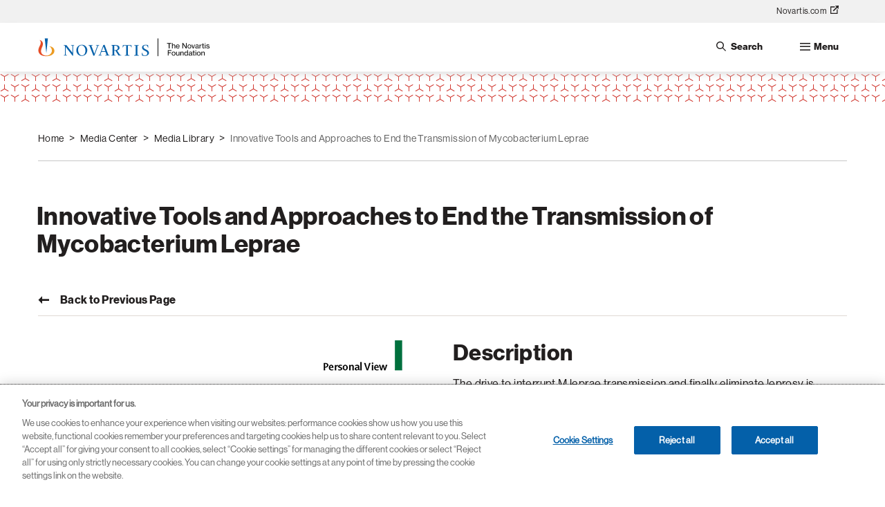

--- FILE ---
content_type: text/html; charset=UTF-8
request_url: https://www.novartisfoundation.org/news/media-library/innovative-tools-and-approaches-end-transmission-mycobacterium-leprae
body_size: 13477
content:
 <!DOCTYPE html>
<html lang="en" dir="ltr" prefix="content: http://purl.org/rss/1.0/modules/content/  dc: http://purl.org/dc/terms/  foaf: http://xmlns.com/foaf/0.1/  og: http://ogp.me/ns#  rdfs: http://www.w3.org/2000/01/rdf-schema#  schema: http://schema.org/  sioc: http://rdfs.org/sioc/ns#  sioct: http://rdfs.org/sioc/types#  skos: http://www.w3.org/2004/02/skos/core#  xsd: http://www.w3.org/2001/XMLSchema# ">
  <head>
    <meta charset="utf-8" />
<meta name="keywords" content="novartis, novartisfoundation" />
<link rel="canonical" href="https://www.novartisfoundation.org/news/media-library/innovative-tools-and-approaches-end-transmission-mycobacterium-leprae" />
<meta property="og:site_name" content="Novartis Foundation" />
<meta property="og:type" content="Media Library" />
<meta property="og:url" content="https://www.novartisfoundation.org/news/media-library/innovative-tools-and-approaches-end-transmission-mycobacterium-leprae" />
<meta property="og:title" content="Innovative Tools and Approaches to End the Transmission of Mycobacterium Leprae" />
<meta property="og:image" content="https://www.novartis.com/sites/novartis_com/files/2023-11/novartis-animated-logo-1x.gif" />
<meta property="og:image:url" content="https://www.novartis.com/sites/novartis_com/files/2023-11/novartis-animated-logo-1x.gif" />
<meta property="og:image:secure_url" content="https://www.novartis.com/sites/novartis_com/files/2023-11/novartis-animated-logo-1x.gif" />
<meta property="og:image:alt" content="Novartis logo" />
<meta name="msvalidate.01" content="8D3EBDFBAAB1FF3ED7947B6A7DFD293D" />
<meta name="google-site-verification" content="4qDWJnWLIXhizvP4RxbVRyWc4yPPSoeUUMWMLtK4gDg" />
<meta name="MobileOptimized" content="width" />
<meta name="HandheldFriendly" content="true" />
<meta name="viewport" content="width=device-width, initial-scale=1, shrink-to-fit=no" />
<meta http-equiv="x-ua-compatible" content="ie=edge" />
<link rel="icon" href="/themes/custom/nvs_arctic/favicon.ico" type="image/vnd.microsoft.icon" />
<link rel="alternate" hreflang="en" href="https://www.novartisfoundation.org/news/media-library/innovative-tools-and-approaches-end-transmission-mycobacterium-leprae" />
<link rel="preconnect" href="https://cdn.cookielaw.org" />
<script>window.a2a_config=window.a2a_config||{};a2a_config.callbacks=[];a2a_config.overlays=[];a2a_config.templates={};</script>

    <title>Innovative Tools and Approaches to End the Transmission of Mycobacterium Leprae | Novartis Foundation</title>
    <link rel="stylesheet" media="all" href="/sites/novartisfoundation_org/files/css/css_YfTWD-GRevdyM5vAyVSOmKctgnSueaY84oRSSv5s300.css?delta=0&amp;language=en&amp;theme=nvs_arctic&amp;include=[base64]&amp;0=t8up0s" />
<link rel="stylesheet" media="all" href="//cdnjs.cloudflare.com/ajax/libs/font-awesome/6.6.0/css/all.min.css" />
<link rel="stylesheet" media="all" href="/sites/novartisfoundation_org/files/css/css_y25TaAqtFs8Uo07TQLQrdzX7cUB-Io4EpHdnWMEACqk.css?delta=2&amp;language=en&amp;theme=nvs_arctic&amp;include=[base64]&amp;0=t8up0s" />
<link rel="stylesheet" media="all" href="/sites/novartisfoundation_org/files/css/css_vOcMsEJsvCtDAwlVYuvUxzSY-2MJBE-psHXnYAa7eRM.css?delta=3&amp;language=en&amp;theme=nvs_arctic&amp;include=[base64]&amp;0=t8up0s" />
<link rel="stylesheet" media="print" href="/sites/novartisfoundation_org/files/css/css_f0UXIJ6_tJnMLs470FsIs6Unn09nxfFGlQP7bNiNlgc.css?delta=4&amp;language=en&amp;theme=nvs_arctic&amp;include=[base64]&amp;0=t8up0s" />
<link rel="stylesheet" media="all" href="/sites/novartisfoundation_org/files/css/css_o_spCGxebnXVY6QwiwMF8BK48gdl81lDCeL44zGV7qY.css?delta=5&amp;language=en&amp;theme=nvs_arctic&amp;include=[base64]&amp;0=t8up0s" />
<link rel="stylesheet" media="print" href="/sites/novartisfoundation_org/files/css/css_S5IfZxE5_WRoeB2rCNSh-kmkOtdc7F8vXzlmJv0yqIo.css?delta=6&amp;language=en&amp;theme=nvs_arctic&amp;include=[base64]&amp;0=t8up0s" />
<link rel="stylesheet" media="all" href="/sites/novartisfoundation_org/files/css/css_gWrA2Iu2sM7YE7oMiN933rByBxs-n6XsNCS1Nbq-g9c.css?delta=7&amp;language=en&amp;theme=nvs_arctic&amp;include=[base64]&amp;0=t8up0s" />

    <script type="application/json" data-drupal-selector="drupal-settings-json">{"path":{"baseUrl":"\/","pathPrefix":"","currentPath":"node\/526","currentPathIsAdmin":false,"isFront":false,"currentLanguage":"en"},"pluralDelimiter":"\u0003","suppressDeprecationErrors":true,"ajaxPageState":{"libraries":"[base64]","theme":"nvs_arctic","theme_token":null},"ajaxTrustedUrl":{"\/search":true},"cookiepro":{"uuid":"605b4262-7c7f-4c17-8103-136734c9ab0c"},"gtag":{"tagId":"","consentMode":false,"otherIds":[],"events":[],"additionalConfigInfo":[]},"gtm":{"tagId":null,"settings":{"data_layer":"dataLayer","include_environment":false},"tagIds":["GTM-57RJQ5"]},"dataLayer":{"defaultLang":"en","languages":{"en":{"id":"en","name":"English","direction":"ltr","weight":0}}},"data":{"extlink":{"extPopup":{"id":"external_link","title":"You are now leaving the NovartisFoundation.org website","body":"\u003Cp\u003EThis link will take you to a website to which our \u003Ca data-entity-substitution=\u0022canonical\u0022 data-entity-type=\u0022node\u0022 data-entity-uuid=\u00220f305f28-09f6-4d06-b5d0-adebe3ef49b8\u0022 href=\u0022\/privacy-policy\u0022 title=\u0022Privacy Policy\u0022\u003EPrivacy Policy\u003C\/a\u003E does not apply. You are solely responsible for your interactions with that website.\u003C\/p\u003E","labelyes":"Continue","labelno":"Cancel","target":"_blank"},"extPopupFlag":true,"extTarget":true,"extTargetAppendNewWindowLabel":"(opens in a new window)","extTargetNoOverride":true,"extNofollow":true,"extTitleNoOverride":false,"extNoreferrer":true,"extFollowNoOverride":false,"extClass":"ext","extLabel":"(link is external)","extImgClass":false,"extSubdomains":true,"extExclude":"^(http(s)?:\/\/)?(www.)?novartisfoundation.org(\\.[a-z]{2})?","extInclude":"","extCssExclude":".off-url,\r\n#tweeter_show .carousel_inner--wrapper,\r\n.arctic_over_view_toggle.arctic_grid_view .item-list ul.whole-item .each-item, .media_access_logs_modal_form_choice,\r\n.paragraph--type--product-documents .lockbtnwrap a","extCssInclude":"","extCssExplicit":"","extAlert":true,"extHideIcons":false,"mailtoClass":"0","telClass":"","mailtoLabel":"(link sends email)","telLabel":"(link is a phone number)","extUseFontAwesome":false,"extIconPlacement":"append","extPreventOrphan":false,"extFaLinkClasses":"fa fa-external-link","extFaMailtoClasses":"fa fa-envelope-o","extAdditionalLinkClasses":"","extAdditionalMailtoClasses":"","extAdditionalTelClasses":"","extFaTelClasses":"fa fa-phone","whitelistedDomains":[],"extExcludeNoreferrer":""}},"nvs_global_links":{"globLink_include":null,"globLink_exclude":null,"globLink_nofollow":null,"globLink_noreferrer":null,"globLink_follow_no_override":null,"globLink_css_exclude":null,"globLink_css_explicit":null,"target":false,"whitelist":[],"width":"85%","icon":"https:\/\/www.novartisfoundation.org\/modules\/custom\/nvs_global_links\/icons\/internal-link-default.svg","popup_flag":false,"popup":[],"base_url":"www.novartisfoundation.org","domain":"novartisfoundation"},"search_api_autocomplete":{"global_search":{"min_length":3}},"arctic_core":{"accessibility_text":null,"palettes_list":["#0460A9","#EC9A1E","#E74A21","#8D1F1B","#221F1F","#656565","#C7C7C7","#E4E4E4"]},"ajax":[],"user":{"uid":0,"permissionsHash":"84ddc554fe72157b178aeab92f58a3ac040955e25489e1a7d1c0ae03a50c47f2"}}</script>
<script src="/sites/novartisfoundation_org/files/js/js_xPO5oTpqxW1heD7Y-AMrROv_-sdpIweRIXDK8MPrhXQ.js?scope=header&amp;delta=0&amp;language=en&amp;theme=nvs_arctic&amp;include=[base64]&amp;0=t8up0s" data-ot-ignore></script>
<script src="/modules/contrib/cookiepro/js/cookiepro.js?t8up0s" data-ot-ignore></script>
<script src="/modules/contrib/google_tag/js/gtag.js?t8up0s" data-ot-ignore></script>
<script src="/modules/contrib/google_tag/js/gtm.js?t8up0s" data-ot-ignore></script>

  </head>
  <body class="is-mobile layout-one-sidebar layout-sidebar-second page-node-526 path-node node--type-custom-media-library pattern-carmine-carbon alert_popup_show_once content-news-media-library-innovative-tools-and-approaches-end-transmission-mycobacterium-leprae">
    <a href="#main" class="visually-hidden focusable skip-link">
      Skip to main content
    </a>
    <noscript><iframe src="https://www.googletagmanager.com/ns.html?id=GTM-57RJQ5"
                  height="0" width="0" style="display:none;visibility:hidden"></iframe></noscript>

      <div class="dialog-off-canvas-main-canvas" data-off-canvas-main-canvas>
    

 <div class="arc-fixed">
     <div class="alert-banner-region">
             
   </div>
    <header id="header" class="header"  aria-label="Site header">
                        <div class="full-width-topbar">
            <nav class="navbar" id="navbar-top">
                            
                  <section class="row region region-top-header">
    

<nav aria-labelledby="block-novartistopmenu-menu" id="block-novartistopmenu" data-block-plugin-id="system_menu_block:novartis-top-menu" class="block block-menu navigation menu--novartis-top-menu">
    <div class='accordion_item_wrapper accordion-stripe-close'>
           
  <h6 class="sr-only" id="block-novartistopmenu-menu" >Novartis Top Menu</h6>
  
  <button class="footer_accordion accordion-toggle accordion-stripe-title" data-bs-toggle="collapse">Novartis Top Menu</button> 
        <div class='accordion-stripe-body'>
    <div class="footer-nav-links">

              <ul class="clearfix nav">
                    <li class="nav-item">
                <a href="https://www.novartis.com" class="nav-link nav-link-https--wwwnovartiscom">Novartis.com</a>
              </li>
        </ul>
  

</div>

    </div>
    </div>
</nav>

  </section>

                                        </nav>
          </div>
                <div class="full-width-navbar">
          <nav class="navbar navbar-expand-lg" id="navbar-main">
                                         <a href="/" rel="home" class="navbar-brand">
              <img src="/themes/custom/nvs_arctic/logo/novartis-foundation-logo.svg" alt="Novartis Foundation LOGO" title="Home" class="img-fluid d-inline-block align-top novartis-foundation-logo" />
            
    </a>
    

                              <div class="novartis_whole_menu">
                    
<div class="top-search-block">
  <ul id="block-nvs-arctic-account-menu-top-search-block" class="clearfix nav simple-menu">
    <li class="nav-item search">
      <button class="nav-link nav-link-">
      <img class="icon-search" src="/themes/custom/nvs_arctic/patterns/images/icon-search.svg" alt="Open">
      <img class="icon-close" src="/themes/custom/nvs_arctic/patterns/images/icon-close.svg" alt="Close">
      <span class="text-search">Search</span>
     </button>
      <div class="views-exposed-form bef-exposed-form block block-views block-views-exposed-filter-blockglobal-search-global-search" data-bef-auto-submit-full-form="" data-bef-auto-submit="" data-bef-auto-submit-delay="500" data-drupal-selector="views-exposed-form-global-search-global-search" id="block-exposedformglobal-searchglobal-search" data-block-plugin-id="views_exposed_filter_block:global_search-global_search">
        
                
                  <div class="content">
            
<form action="/search" method="get" id="views-exposed-form-global-search-global-search" accept-charset="UTF-8" class="views-exposed-form-global-search-global-search">
  <div class="wrap-global-search-result container">






        
  <div class="js-form-item js-form-type-search-api-autocomplete form-type-search-api-autocomplete js-form-item-keyword form-item-keyword form-no-label mb-3">
          <label for="edit-keyword" class="visually-hidden">Site Search</label>
                    <div>
<input  placeholder="Search" data-drupal-selector="edit-keyword" data-search-api-autocomplete-search="global_search" class="form-autocomplete form-text form-control arc-input" data-autocomplete-path="/search_api_autocomplete/global_search?display=global_search&amp;&amp;filter=keyword" type="text" id="edit-keyword" name="keyword" value="" maxlength="128" />
</div>

                      </div>


<div data-drupal-selector="edit-actions" class="form-actions js-form-wrapper form-wrapper mb-3" id="edit-actions"><div>
<input  data-bef-auto-submit-click="" data-drupal-selector="edit-submit-global-search" type="submit" id="edit-submit-global-search" value="Apply" class="button js-form-submit form-submit btn btn-primary form-control arc-input" />
</div>
</div>



</div>

<div class="search-clear-all"><div>
<input  onclick="clearAllFilterButton(); return false;" data-drupal-selector="edit-button" type="submit" id="edit-button" name="op" value="Clear All" class="button js-form-submit form-submit form-control arc-input" />
</div>
</div>

</form>

          </div>
              </div>
    </li>
  </ul>
</div>
<div class="top-menu-block" >
  <ul id="block-nvs-arctic-account-menu-top-menu-block" class="clearfix nav simple-menu">
    <li class="nav-item menu">
      <button class="nav-link nav-link- " aria-label="Menu">Menu</button>
      <div id="block-mainnavigation" data-block-plugin-id="we_megamenu_block:main" class="block block-we-megamenu block-we-megamenu-blockmain">
      
            
            <div class="content">
      <div class="region-we-mega-menu">
	<nav  class="main navbar navbar-default navbar-we-mega-menu mobile-collapse hover-action" data-menu-name="main" data-block-theme="nvs_arctic" data-style="Default" data-animation="None" data-delay="" data-duration="" data-autoarrow="" data-alwayshowsubmenu="" data-action="hover" data-mobile-collapse="0">
	  <div class="container-fluid">
	    <ul  class="we-mega-menu-ul nav nav-tabs">
  <li  class="we-mega-menu-li dropdown-menu" data-level="0" data-element-type="we-mega-menu-li" data-id="d2e9e300-3c91-4252-8364-78bc11920dfd" data-submenu="1" data-group="0" data-class="" data-icon="" data-caption="" data-alignsub="" data-target="">
        <a class="we-mega-menu-li" title="About us" href="/about-us" >
      About us&nbsp;

          </a>
    <div  class="we-mega-menu-submenu" data-element-type="we-mega-menu-submenu">
	<span class="more_from"></span>
  <div class="we-mega-menu-submenu-inner">
    <div  class="we-mega-menu-row" data-element-type="we-mega-menu-row" data-custom-row="1">
  <div  class="we-mega-menu-col span6" data-element-type="we-mega-menu-col" data-width="6" data-block="" data-blocktitle="0" data-hidewhencollapse="" data-class="">
  <ul class="nav nav-tabs subul">
  <li  class="we-mega-menu-li dropdown-menu" data-level="1" data-element-type="we-mega-menu-li" data-id="5fb6f7a9-c696-4801-9ccf-08b16916b8c6" data-submenu="1" data-group="0" data-class="" data-icon="" data-caption="" data-alignsub="" data-target="">
        <a class="we-mega-menu-li" title="Board of Trustees" href="/about-us/board-trustees" >
      Board of Trustees&nbsp;

          </a>
    <div  class="we-mega-menu-submenu" data-element-type="we-mega-menu-submenu">
	<span class="more_from"></span>
  <div class="we-mega-menu-submenu-inner">
    <div  class="we-mega-menu-row" data-element-type="we-mega-menu-row" data-custom-row="0">
  <div  class="we-mega-menu-col span12" data-element-type="we-mega-menu-col" data-width="12" data-block="" data-blocktitle="0" data-hidewhencollapse="" data-class="">
  <ul class="nav nav-tabs subul">
  <li  class="we-mega-menu-li" data-level="2" data-element-type="we-mega-menu-li" data-id="077051de-10e8-48ca-810e-20b0cf4aed1a" data-submenu="0" data-group="0" data-class="" data-icon="" data-caption="" data-alignsub="" data-target="">
        <a class="we-mega-menu-li" title="Giovanni Caforio, M.D." href="https://www.novartis.com/about/board-directors/giovanni-caforio" >
      Giovanni Caforio, M.D.&nbsp;

          </a>
    
</li>
<li  class="we-mega-menu-li" data-level="2" data-element-type="we-mega-menu-li" data-id="e12af4d8-58c7-4029-8e71-9ef2b542ee94" data-submenu="0" data-group="0" data-class="" data-icon="" data-caption="" data-alignsub="" data-target="">
        <a class="we-mega-menu-li" title="Ann Aerts, M.D." href="/about-us/board-trustees/ann-aerts-md" >
      Ann Aerts, M.D.&nbsp;

          </a>
    
</li>
<li  class="we-mega-menu-li" data-level="2" data-element-type="we-mega-menu-li" data-id="ae1a6ec7-a0b0-4433-877a-563ee389d014" data-submenu="0" data-group="0" data-class="" data-icon="" data-caption="" data-alignsub="" data-target="">
        <a class="we-mega-menu-li" title="Prof. Dr. Jo Ivey Boufford" href="/about-us/board-trustees/prof-dr-jo-ivey-boufford" >
      Prof. Dr. Jo Ivey Boufford&nbsp;

          </a>
    
</li>
<li  class="we-mega-menu-li" data-level="2" data-element-type="we-mega-menu-li" data-id="e9f2977b-dcc3-42ac-ab35-daeb28c40b10" data-submenu="0" data-group="0" data-class="" data-icon="" data-caption="" data-alignsub="" data-target="">
        <a class="we-mega-menu-li" title="John Kahan" href="/about-us/board-trustees/john-kahan" >
      John Kahan&nbsp;

          </a>
    
</li>
<li  class="we-mega-menu-li" data-level="2" data-element-type="we-mega-menu-li" data-id="93a521cb-7c1f-4427-882e-a81a7b18a4f8" data-submenu="0" data-group="0" data-class="" data-icon="" data-caption="" data-alignsub="" data-target="">
        <a class="we-mega-menu-li" title="Prof. Peter Piot, M.D." href="/about-us/board-trustees/prof-peter-piot-md" >
      Prof. Peter Piot, M.D.&nbsp;

          </a>
    
</li>
<li  class="we-mega-menu-li" data-level="2" data-element-type="we-mega-menu-li" data-id="74e43f3f-da4c-4255-90e6-c2d3deee491d" data-submenu="0" data-group="0" data-class="" data-icon="" data-caption="" data-alignsub="" data-target="">
        <a class="we-mega-menu-li" title="Andreas von Planta" href="/about-us/board-trustees/andreas-von-planta" >
      Andreas von Planta&nbsp;

          </a>
    
</li>
<li  class="we-mega-menu-li" data-level="2" data-element-type="we-mega-menu-li" data-id="2b2fae1f-1aeb-457c-9d1f-f9f13dd8a7ff" data-submenu="0" data-group="0" data-class="" data-icon="" data-caption="" data-alignsub="" data-target="">
        <a class="we-mega-menu-li" title="John Damonti" href="/about-us/board-trustees/john-damonti" >
      John Damonti&nbsp;

          </a>
    
</li>

</ul>
</div>

</div>
<div  class="we-mega-menu-row" data-element-type="we-mega-menu-row" data-custom-row="1">
  <div  class="we-mega-menu-col span12" data-element-type="we-mega-menu-col" data-width="12" data-block="" data-blocktitle="1" data-hidewhencollapse="" data-class="">
  
</div>

</div>

  </div>
</div>

</li>
<li  class="we-mega-menu-li" data-level="1" data-element-type="we-mega-menu-li" data-id="8daf3231-2910-46f5-ae0d-1f22c8a202bd" data-submenu="0" data-group="0" data-class="" data-icon="" data-caption="" data-alignsub="" data-target="">
        <a class="we-mega-menu-li" title="Our partners" href="/about-us/our-partners" >
      Our partners&nbsp;

          </a>
    
</li>

</ul>
</div>
<div  class="we-mega-menu-col span6" data-element-type="we-mega-menu-col" data-width="6" data-block="aboutusmegamenu" data-blocktitle="0" data-hidewhencollapse="" data-class="">
    <div class="type-of-block"><div class="block-inner"><div class="megamenu-content-block">
  <div id="block-aboutusmegamenu" data-block-plugin-id="block_content:b3e5f886-7b1e-4657-9cdf-7edd29b61713" class="block-content-mega_menu">
    
        
                                                                                                                                                                                                                                                                                                                                                                                                                                            <div class="section-image">
               <img src="/sites/novartisfoundation_org/files/styles/image_mega_menu/public/2023-08/brazilian-physician.jpg.webp?itok=1Y6IbGgl" alt="A Brazilian physician working in the field of cardiovascular disease is standing on a street in São Paulo" title="A physician is standing on a street in São Paulo"/>
              </div>
                          <div class="section-content">
                          About us
                        </div>
                                                                              </div>
</div>
</div></div>

</div>

</div>

  </div>
</div>

</li>
<li  class="we-mega-menu-li dropdown-menu" data-level="0" data-element-type="we-mega-menu-li" data-id="8f96b437-0ed4-4402-bd73-45fb4c33940f" data-submenu="1" data-group="0" data-class="" data-icon="" data-caption="" data-alignsub="" data-target="">
        <a class="we-mega-menu-li" title="Transforming population health" href="/transforming-population-health" >
      Transforming population health&nbsp;

          </a>
    <div  class="we-mega-menu-submenu" data-element-type="we-mega-menu-submenu">
	<span class="more_from"></span>
  <div class="we-mega-menu-submenu-inner">
    <div  class="we-mega-menu-row" data-element-type="we-mega-menu-row" data-custom-row="1">
  <div  class="we-mega-menu-col span6" data-element-type="we-mega-menu-col" data-width="6" data-block="" data-blocktitle="0" data-hidewhencollapse="" data-class="">
  <ul class="nav nav-tabs subul">
  <li  class="we-mega-menu-li" data-level="1" data-element-type="we-mega-menu-li" data-id="9459cfd0-77dc-4419-abcd-3098e986a87e" data-submenu="0" data-group="0" data-class="" data-icon="" data-caption="" data-alignsub="" data-target="">
        <a class="we-mega-menu-li" title="CARDIO4Cities" href="/transforming-population-health/cardio4cities" >
      CARDIO4Cities&nbsp;

          </a>
    
</li>
<li  class="we-mega-menu-li" data-level="1" data-element-type="we-mega-menu-li" data-id="e45c5950-5c2a-4f32-8f0c-a62099be9569" data-submenu="0" data-group="0" data-class="" data-icon="" data-caption="" data-alignsub="" data-target="">
        <a class="we-mega-menu-li" title="AI4BetterHearts" href="/transforming-population-health/ai4betterhearts-cardiovascular-data-collaborative" >
      AI4BetterHearts&nbsp;

          </a>
    
</li>
<li  class="we-mega-menu-li dropdown-menu" data-level="1" data-element-type="we-mega-menu-li" data-id="cb37a2a7-51ad-4c74-81cd-89dbb9f51fb5" data-submenu="1" data-group="0" data-class="" data-icon="" data-caption="" data-alignsub="" data-target="">
        <a class="we-mega-menu-li" title="AI4HealthyCities" href="/transforming-population-health/ai4healthycities" >
      AI4HealthyCities&nbsp;

          </a>
    <div  class="we-mega-menu-submenu" data-element-type="we-mega-menu-submenu">
	<span class="more_from"></span>
  <div class="we-mega-menu-submenu-inner">
    <div  class="we-mega-menu-row" data-element-type="we-mega-menu-row" data-custom-row="0">
  <div  class="we-mega-menu-col span12" data-element-type="we-mega-menu-col" data-width="12" data-block="" data-blocktitle="0" data-hidewhencollapse="" data-class="">
  <ul class="nav nav-tabs subul">
  <li  class="we-mega-menu-li" data-level="2" data-element-type="we-mega-menu-li" data-id="0dad68c1-8a2e-40ea-8e29-12a46c0751cc" data-submenu="0" data-group="0" data-class="" data-icon="" data-caption="" data-alignsub="" data-target="">
        <a class="we-mega-menu-li" title="Broadband Commission Working Group on Digital and AI in Health" href="/transforming-population-health/ai4healthycities/broadband-commission-working-group-virtual-health-and-care" >
      Broadband Commission Working Group on Digital and AI in Health&nbsp;

          </a>
    
</li>

</ul>
</div>

</div>
<div  class="we-mega-menu-row" data-element-type="we-mega-menu-row" data-custom-row="1">
  <div  class="we-mega-menu-col span12" data-element-type="we-mega-menu-col" data-width="12" data-block="" data-blocktitle="1" data-hidewhencollapse="" data-class="">
  
</div>

</div>

  </div>
</div>

</li>
<li  class="we-mega-menu-li dropdown-menu" data-level="1" data-element-type="we-mega-menu-li" data-id="f47f6600-3846-46d1-9b35-00efef6872d5" data-submenu="1" data-group="0" data-class="" data-icon="" data-caption="" data-alignsub="" data-target="">
        <a class="we-mega-menu-li" title="HealthTech Innovation" href="/transforming-population-health/healthtech-innovation" >
      HealthTech Innovation&nbsp;

          </a>
    <div  class="we-mega-menu-submenu" data-element-type="we-mega-menu-submenu">
	<span class="more_from"></span>
  <div class="we-mega-menu-submenu-inner">
    <div  class="we-mega-menu-row" data-element-type="we-mega-menu-row" data-custom-row="0">
  <div  class="we-mega-menu-col span12" data-element-type="we-mega-menu-col" data-width="12" data-block="" data-blocktitle="0" data-hidewhencollapse="" data-class="">
  <ul class="nav nav-tabs subul">
  <li  class="we-mega-menu-li" data-level="2" data-element-type="we-mega-menu-li" data-id="7f5c3d1e-0c26-4e1b-b0eb-ea8be6944fcd" data-submenu="0" data-group="0" data-class="" data-icon="" data-caption="" data-alignsub="" data-target="">
        <a class="we-mega-menu-li" title="Brazil COVID-19 response" href="/transforming-population-health/healthtech-innovation/brazil-covid-19-response" >
      Brazil COVID-19 response&nbsp;

          </a>
    
</li>
<li  class="we-mega-menu-li" data-level="2" data-element-type="we-mega-menu-li" data-id="6b01a69a-78bf-4b44-be13-ab2611f472f4" data-submenu="0" data-group="0" data-class="" data-icon="" data-caption="" data-alignsub="" data-target="">
        <a class="we-mega-menu-li" title="AI4Leprosy" href="/transforming-population-health/healthtech-innovation/ai4leprosy" >
      AI4Leprosy&nbsp;

          </a>
    
</li>

</ul>
</div>

</div>

  </div>
</div>

</li>

</ul>
</div>
<div  class="we-mega-menu-col span6" data-element-type="we-mega-menu-col" data-width="6" data-block="transformingpopulationhealthmegamenu" data-blocktitle="0" data-hidewhencollapse="" data-class="">
    <div class="type-of-block"><div class="block-inner"><div class="megamenu-content-block">
  <div id="block-transformingpopulationhealthmegamenu" data-block-plugin-id="block_content:2c934034-74bb-41fa-89b7-64f2cc18e7a3" class="block-content-mega_menu">
    
        
                                                                                                                                                                                                                                                                                                                                                                                                                                            <div class="section-image">
               <img src="/sites/novartisfoundation_org/files/styles/image_mega_menu/public/2020-11/kids-playing-outside-south-africa-image.jpeg.webp?itok=X5EEbqYA" alt="Image of Kids playing outside at school in South Africa addressing heart health in schools" title="Kids playing outside at school in South Africa"/>
              </div>
                          <div class="section-content">
                          Transforming Population Health
                        </div>
                                                                              </div>
</div>
</div></div>

</div>

</div>

  </div>
</div>

</li>
<li  class="we-mega-menu-li dropdown-menu" data-level="0" data-element-type="we-mega-menu-li" data-id="1d68548d-ef46-428b-be3f-8b37a4a21dd8" data-submenu="1" data-group="0" data-class="" data-icon="" data-caption="" data-alignsub="" data-target="">
        <a class="we-mega-menu-li" title="Urban Population Health Toolkit" href="/urban-population-health-toolkit" >
      Urban Population Health Toolkit&nbsp;

          </a>
    <div  class="we-mega-menu-submenu" data-element-type="we-mega-menu-submenu">
	<span class="more_from"></span>
  <div class="we-mega-menu-submenu-inner">
    <div  class="we-mega-menu-row" data-element-type="we-mega-menu-row" data-custom-row="1">
  <div  class="we-mega-menu-col span6" data-element-type="we-mega-menu-col" data-width="6" data-block="" data-blocktitle="0" data-hidewhencollapse="" data-class="">
  <ul class="nav nav-tabs subul">
  <li  class="we-mega-menu-li" data-level="1" data-element-type="we-mega-menu-li" data-id="302f06d6-e221-4fc6-a8ae-0671549928e3" data-submenu="0" data-group="0" data-class="" data-icon="" data-caption="" data-alignsub="" data-target="">
        <a class="we-mega-menu-li" title="Quality of care" href="/urban-population-health-toolkit/quality-care" >
      Quality of care&nbsp;

          </a>
    
</li>
<li  class="we-mega-menu-li" data-level="1" data-element-type="we-mega-menu-li" data-id="987fabd1-81e5-4038-add8-bf47c951eecc" data-submenu="0" data-group="0" data-class="" data-icon="" data-caption="" data-alignsub="" data-target="">
        <a class="we-mega-menu-li" title="Ensure access" href="/urban-population-health-toolkit/ensure-access" >
      Ensure access&nbsp;

          </a>
    
</li>
<li  class="we-mega-menu-li" data-level="1" data-element-type="we-mega-menu-li" data-id="ae1356fd-62fd-457d-88c8-29590e71aefa" data-submenu="0" data-group="0" data-class="" data-icon="" data-caption="" data-alignsub="" data-target="">
        <a class="we-mega-menu-li" title="Policy reform" href="/urban-population-health-toolkit/policy-reform" >
      Policy reform&nbsp;

          </a>
    
</li>
<li  class="we-mega-menu-li" data-level="1" data-element-type="we-mega-menu-li" data-id="7c83a1fb-875e-4527-8ef2-8ee88e1bf0f8" data-submenu="0" data-group="0" data-class="" data-icon="" data-caption="" data-alignsub="" data-target="">
        <a class="we-mega-menu-li" title="Leverage data and digital" href="/urban-population-health-toolkit/leverage-data-and-digital-technology" >
      Leverage data and digital&nbsp;

          </a>
    
</li>
<li  class="we-mega-menu-li" data-level="1" data-element-type="we-mega-menu-li" data-id="558e2b74-f96a-4ae9-b225-fed5a9188959" data-submenu="0" data-group="0" data-class="" data-icon="" data-caption="" data-alignsub="" data-target="">
        <a class="we-mega-menu-li" title="Intersectoral collaboration" href="/urban-population-health-toolkit/intersectoral-collaboration" >
      Intersectoral collaboration&nbsp;

          </a>
    
</li>
<li  class="we-mega-menu-li" data-level="1" data-element-type="we-mega-menu-li" data-id="68201b8f-a3f2-4d10-bb9e-0e661d94c86b" data-submenu="0" data-group="0" data-class="" data-icon="" data-caption="" data-alignsub="" data-target="">
        <a class="we-mega-menu-li" title="Ensure local ownership" href="/urban-population-health-toolkit/ensure-local-ownership" >
      Ensure local ownership&nbsp;

          </a>
    
</li>

</ul>
</div>
<div  class="we-mega-menu-col span6" data-element-type="we-mega-menu-col" data-width="6" data-block="urbanpopulationhealthtoolkitmegamenu" data-blocktitle="0" data-hidewhencollapse="" data-class="">
    <div class="type-of-block"><div class="block-inner"><div class="megamenu-content-block">
  <div id="block-urbanpopulationhealthtoolkitmegamenu" data-block-plugin-id="block_content:cc0da63d-5a9d-4b5b-ab3f-409b2d874201" class="block-content-mega_menu">
    
        
                                                                                                                                                                                                                                                                                                                                                                                                                                            <div class="section-image">
               <img src="/sites/novartisfoundation_org/files/styles/image_mega_menu/public/2020-11/diabetes-testing-in-vietnam.jpg.webp?itok=K6E5bRnP" alt="Patients getting screened in a community health camp in Vietnam" title="Patients receiving treatment in a health camp in Asia"/>
              </div>
                          <div class="section-content">
                          Urban Population Health Toolkit
                        </div>
                                                                              </div>
</div>
</div></div>

</div>

</div>

  </div>
</div>

</li>
<li  class="we-mega-menu-li dropdown-menu" data-level="0" data-element-type="we-mega-menu-li" data-id="58e927b4-f22f-4aad-8635-2659d244f79a" data-submenu="1" data-group="0" data-class="" data-icon="" data-caption="" data-alignsub="" data-target="">
        <a class="we-mega-menu-li" title="Past programs" href="/past-programs" >
      Past programs&nbsp;

          </a>
    <div  class="we-mega-menu-submenu" data-element-type="we-mega-menu-submenu">
	<span class="more_from"></span>
  <div class="we-mega-menu-submenu-inner">
    <div  class="we-mega-menu-row" data-element-type="we-mega-menu-row" data-custom-row="1">
  <div  class="we-mega-menu-col span6" data-element-type="we-mega-menu-col" data-width="6" data-block="" data-blocktitle="0" data-hidewhencollapse="" data-class="">
  <ul class="nav nav-tabs subul">
  <li  class="we-mega-menu-li dropdown-menu" data-level="1" data-element-type="we-mega-menu-li" data-id="2d4122eb-7818-42ef-8f30-be756ae7d923" data-submenu="1" data-group="0" data-class="" data-icon="" data-caption="" data-alignsub="" data-target="">
        <a class="we-mega-menu-li" title="Better Hearts Better Cities" href="/past-programs/better-hearts-better-cities" >
      Better Hearts Better Cities&nbsp;

          </a>
    <div  class="we-mega-menu-submenu" data-element-type="we-mega-menu-submenu">
	<span class="more_from"></span>
  <div class="we-mega-menu-submenu-inner">
    <div  class="we-mega-menu-row" data-element-type="we-mega-menu-row" data-custom-row="0">
  <div  class="we-mega-menu-col span12" data-element-type="we-mega-menu-col" data-width="12" data-block="" data-blocktitle="0" data-hidewhencollapse="" data-class="">
  <ul class="nav nav-tabs subul">
  <li  class="we-mega-menu-li" data-level="2" data-element-type="we-mega-menu-li" data-id="5a588a02-dd27-476a-aef7-0ca31e7adc37" data-submenu="0" data-group="0" data-class="" data-icon="" data-caption="" data-alignsub="" data-target="">
        <a class="we-mega-menu-li" title="Community-based Hypertension Improvement Project (ComHIP)" href="/past-programs/better-hearts-better-cities/community-based-hypertension-improvement-project-comhip" >
      Community-based Hypertension Improvement Project (ComHIP)&nbsp;

          </a>
    
</li>
<li  class="we-mega-menu-li" data-level="2" data-element-type="we-mega-menu-li" data-id="6fe775f8-b9ef-4f0e-b77b-c1c58c326422" data-submenu="0" data-group="0" data-class="" data-icon="" data-caption="" data-alignsub="" data-target="">
        <a class="we-mega-menu-li" title="Communities for Healthy Hearts" href="/past-programs/better-hearts-better-cities/communities-healthy-hearts" >
      Communities for Healthy Hearts&nbsp;

          </a>
    
</li>
<li  class="we-mega-menu-li" data-level="2" data-element-type="we-mega-menu-li" data-id="f19602ff-8787-42d7-b842-1d86471efd59" data-submenu="0" data-group="0" data-class="" data-icon="" data-caption="" data-alignsub="" data-target="">
        <a class="we-mega-menu-li" title="KaziBantu (Healthy Schools for Healthy Communities)" href="/past-programs/better-hearts-better-cities/kazibantu-healthy-schools-healthy-communities" >
      KaziBantu (Healthy Schools for Healthy Communities)&nbsp;

          </a>
    
</li>

</ul>
</div>

</div>
<div  class="we-mega-menu-row" data-element-type="we-mega-menu-row" data-custom-row="1">
  <div  class="we-mega-menu-col span12" data-element-type="we-mega-menu-col" data-width="12" data-block="" data-blocktitle="1" data-hidewhencollapse="" data-class="">
  
</div>

</div>

  </div>
</div>

</li>
<li  class="we-mega-menu-li dropdown-menu" data-level="1" data-element-type="we-mega-menu-li" data-id="442343cd-2115-44a8-842d-51c7d2d34ff5" data-submenu="1" data-group="0" data-class="" data-icon="" data-caption="" data-alignsub="" data-target="">
        <a class="we-mega-menu-li" title="Leprosy and malaria elimination" href="/past-programs/accelerating-leprosy-and-malaria-elimination" >
      Leprosy and malaria elimination&nbsp;

          </a>
    <div  class="we-mega-menu-submenu" data-element-type="we-mega-menu-submenu">
	<span class="more_from"></span>
  <div class="we-mega-menu-submenu-inner">
    <div  class="we-mega-menu-row" data-element-type="we-mega-menu-row" data-custom-row="0">
  <div  class="we-mega-menu-col span12" data-element-type="we-mega-menu-col" data-width="12" data-block="" data-blocktitle="0" data-hidewhencollapse="" data-class="">
  <ul class="nav nav-tabs subul">
  <li  class="we-mega-menu-li" data-level="2" data-element-type="we-mega-menu-li" data-id="eca4f765-a6e6-4a5e-a9ad-b8955bc12d56" data-submenu="0" data-group="0" data-class="" data-icon="" data-caption="" data-alignsub="" data-target="">
        <a class="we-mega-menu-li" title="The Leprosy Alert and Response Network System (LEARNS)" href="/past-programs/accelerating-leprosy-and-malaria-elimination/leprosy-alert-and-response-network-system-learns" >
      The Leprosy Alert and Response Network System (LEARNS)&nbsp;

          </a>
    
</li>
<li  class="we-mega-menu-li" data-level="2" data-element-type="we-mega-menu-li" data-id="8c453bc3-6765-42c7-8af3-7257f9acdc8f" data-submenu="0" data-group="0" data-class="" data-icon="" data-caption="" data-alignsub="" data-target="">
        <a class="we-mega-menu-li" title="Leprosy Post-Exposure Prophylaxis (LPEP) program" href="/past-programs/accelerating-leprosy-and-malaria-elimination/leprosy-and-malaria-elimination/leprosy-post-exposure-prophylaxis-lpep-program" >
      Leprosy Post-Exposure Prophylaxis (LPEP) program&nbsp;

          </a>
    
</li>
<li  class="we-mega-menu-li" data-level="2" data-element-type="we-mega-menu-li" data-id="57b6af36-7b7f-4969-bc8a-b439de5b1be1" data-submenu="0" data-group="0" data-class="" data-icon="" data-caption="" data-alignsub="" data-target="">
        <a class="we-mega-menu-li" title="Malaria Targeted Parasite Elimination Strategy" href="/past-programs/accelerating-leprosy-and-malaria-elimination/malaria-targeted-parasite-elimination-strategy" >
      Malaria Targeted Parasite Elimination Strategy&nbsp;

          </a>
    
</li>

</ul>
</div>

</div>

  </div>
</div>

</li>
<li  class="we-mega-menu-li dropdown-menu" data-level="1" data-element-type="we-mega-menu-li" data-id="7f969c99-a1a4-4005-8b7c-83ab4531aa24" data-submenu="1" data-group="0" data-class="" data-icon="" data-caption="" data-alignsub="" data-target="">
        <a class="we-mega-menu-li" title="Digital Health" href="/past-programs/healthtech-innovation-digital-health" >
      Digital Health&nbsp;

          </a>
    <div  class="we-mega-menu-submenu" data-element-type="we-mega-menu-submenu">
	<span class="more_from"></span>
  <div class="we-mega-menu-submenu-inner">
    <div  class="we-mega-menu-row" data-element-type="we-mega-menu-row" data-custom-row="0">
  <div  class="we-mega-menu-col span12" data-element-type="we-mega-menu-col" data-width="12" data-block="" data-blocktitle="0" data-hidewhencollapse="" data-class="">
  <ul class="nav nav-tabs subul">
  <li  class="we-mega-menu-li" data-level="2" data-element-type="we-mega-menu-li" data-id="5d6dabcd-1ad1-4a35-85b0-251c5aac0116" data-submenu="0" data-group="0" data-class="" data-icon="" data-caption="" data-alignsub="" data-target="">
        <a class="we-mega-menu-li" title="Ghana Telemedicine" href="/past-programs/digital-health/ghana-telemedicine" >
      Ghana Telemedicine&nbsp;

          </a>
    
</li>
<li  class="we-mega-menu-li" data-level="2" data-element-type="we-mega-menu-li" data-id="c00c8b97-82b7-4f03-94c2-eb187ce8657d" data-submenu="0" data-group="0" data-class="" data-icon="" data-caption="" data-alignsub="" data-target="">
        <a class="we-mega-menu-li" title="Telemedicine Toolkit" href="/past-programs/digital-health/telemedicine-toolkit" >
      Telemedicine Toolkit&nbsp;

          </a>
    
</li>
<li  class="we-mega-menu-li" data-level="2" data-element-type="we-mega-menu-li" data-id="c82bf029-1887-4fce-a76d-b04795d85aee" data-submenu="0" data-group="0" data-class="" data-icon="" data-caption="" data-alignsub="" data-target="">
        <a class="we-mega-menu-li" title="Integrated e-Diagnostic Approach" href="/past-programs/digital-health/integrated-e-diagnostic-approach" >
      Integrated e-Diagnostic Approach&nbsp;

          </a>
    
</li>

</ul>
</div>

</div>

  </div>
</div>

</li>

</ul>
</div>
<div  class="we-mega-menu-col span6" data-element-type="we-mega-menu-col" data-width="6" data-block="pastprogramsmegamenu" data-blocktitle="0" data-hidewhencollapse="" data-class="">
    <div class="type-of-block"><div class="block-inner"><div class="megamenu-content-block">
  <div id="block-pastprogramsmegamenu" data-block-plugin-id="block_content:ed5e103c-408c-400f-b126-a637a4f8892b" class="block-content-mega_menu">
    
        
                                                                                                                                                                                                                                                                                                                                                                                                                                            <div class="section-image">
               <img src="/sites/novartisfoundation_org/files/styles/image_mega_menu/public/2020-11/hypertension-patient-ghana-1440x620-image.jpg.webp?itok=aBRqmRmG" alt="Image of a female hypertension patient in Ghana in a healthcare location" title="Hypertension patient in Ghana"/>
              </div>
                          <div class="section-content">
                          Past Programs
                        </div>
                                                                              </div>
</div>
</div></div>

</div>

</div>

  </div>
</div>

</li>
<li  class="we-mega-menu-li dropdown-menu" data-level="0" data-element-type="we-mega-menu-li" data-id="090b1f4c-5f35-4e32-88db-2c2237ba96ac" data-submenu="1" data-group="0" data-class="" data-icon="" data-caption="" data-alignsub="" data-target="">
        <a class="we-mega-menu-li" title="Media Center" href="/news" >
      Media Center&nbsp;

          </a>
    <div  class="we-mega-menu-submenu" data-element-type="we-mega-menu-submenu">
	<span class="more_from"></span>
  <div class="we-mega-menu-submenu-inner">
    <div  class="we-mega-menu-row" data-element-type="we-mega-menu-row" data-custom-row="1">
  <div  class="we-mega-menu-col span6" data-element-type="we-mega-menu-col" data-width="6" data-block="" data-blocktitle="0" data-hidewhencollapse="" data-class="">
  <ul class="nav nav-tabs subul">
  <li  class="we-mega-menu-li" data-level="1" data-element-type="we-mega-menu-li" data-id="77139fde-2f81-4069-986e-16256e456ee3" data-submenu="0" data-group="0" data-class="" data-icon="" data-caption="" data-alignsub="" data-target="">
        <a class="we-mega-menu-li" title="News Archive " href="/news/news-archive" >
      News Archive &nbsp;

          </a>
    
</li>
<li  class="we-mega-menu-li" data-level="1" data-element-type="we-mega-menu-li" data-id="a55b8608-2b1d-4e87-84a6-54109db3e383" data-submenu="0" data-group="0" data-class="" data-icon="" data-caption="" data-alignsub="" data-target="">
        <a class="we-mega-menu-li" title=" Media Library " href="/news/media-library" >
       Media Library &nbsp;

          </a>
    
</li>
<li  class="we-mega-menu-li" data-level="1" data-element-type="we-mega-menu-li" data-id="9bc87ab2-c8f0-406d-8d0a-0c8130d308b0" data-submenu="0" data-group="0" data-class="" data-icon="" data-caption="" data-alignsub="" data-target="">
        <a class="we-mega-menu-li" title="Stories" href="/stories" >
      Stories&nbsp;

          </a>
    
</li>

</ul>
</div>
<div  class="we-mega-menu-col span6" data-element-type="we-mega-menu-col" data-width="6" data-block="mediacentermegamenu" data-blocktitle="0" data-hidewhencollapse="" data-class="">
    <div class="type-of-block"><div class="block-inner"><div class="megamenu-content-block">
  <div id="block-mediacentermegamenu" data-block-plugin-id="block_content:e9515010-1e5d-4694-8ed4-d3463c1a7b9b" class="block-content-mega_menu">
    
        
                                                                                                                                                                                                                                                                                                                                                                                                                                            <div class="section-image">
               <img src="/sites/novartisfoundation_org/files/styles/image_mega_menu/public/2020-11/family-in-nepal-1440x620-image.jpg.webp?itok=ZswBV5eT" alt="Family in front of their house participating in Leprosy Post-Exposure Prophylaxis (LPEP) Program in Nepal" title="Family in Nepal"/>
              </div>
                          <div class="section-content">
                          Media Center
                        </div>
                                                                              </div>
</div>
</div></div>

</div>

</div>

  </div>
</div>

</li>

</ul>
	  </div>
	</nav>
	<div class="we-mega-right"><div class="megamenu-content-block">
  <div id="block-megamainblock" data-block-plugin-id="block_content:ecf95396-8c22-4ca8-a54d-a59f2ca66941" class="block-content-mega_menu">
    
        
                                                                                                                                                                                                                                                                                                                                                                                                                                            <div class="section-image">
               <img src="/sites/novartisfoundation_org/files/styles/image_mega_menu/public/2020-12/learns-on-mobile-phones-1440x620-image.jpg.webp?itok=9vcmE6t9" alt="Image of three women presenting LEARNS App on their mobile phones" title="LEARNS App on mobile phones"/>
              </div>
                          <div class="section-content">
                          Homepage
                        </div>
                                                                              </div>
</div>
</div>
</div>

      </div>
            </div>
    </li>
  </ul>

</div>


                                </div>
                                                  </nav>
        </div>
          </header>
  </div>
    <div id="main-wrapper" class="layout-main-wrapper  clearfix">
              <div class="highlighted">
        <div class="container section clearfix">
            <div data-drupal-messages-fallback class="hidden"></div>


        </div>
      </div>
                        <section class="row region region-hero-banner">
    
  </section>

          <div class="background_stripe"> </div>
          <div class="container">
         <div id="block-nvs-arctic-breadcrumbs" data-block-plugin-id="system_breadcrumb_block" class="block block-system block-system-breadcrumb-block">
  
    
      <div class="content">
      

  <nav aria-label="breadcrumb" class="breadcrumb_custom_class">
    <ol class="breadcrumb">
                  <li class="breadcrumb-item">
          <a href="/">Home</a>
        </li>
                        <li class="breadcrumb-item">
          <a href="https://www.novartisfoundation.org/news">Media Center</a>
        </li>
                        <li class="breadcrumb-item">
          <a href="https://www.novartisfoundation.org/news/media-library">Media Library</a>
        </li>
                        <li class="breadcrumb-item">
          <a href="https://www.novartisfoundation.org/news/media-library/innovative-tools-and-approaches-end-transmission-mycobacterium-leprae">Innovative Tools and Approaches to End the Transmission of Mycobacterium Leprae</a>
        </li>
              </ol>
  </nav>

    </div>
  </div>


      </div>
              <div class="container">
              
    <div class="page_title">
             <section class="row region region-page-title">
    <div id="block-pagetitle" data-block-plugin-id="page_title_block" class="block block-core block-page-title-block">
  
    
      <div class="content">
      
  <h1 class="title"><span class="field field--name-title field--type-string field--label-hidden">Innovative Tools and Approaches to End the Transmission of Mycobacterium Leprae</span>
</h1>


    </div>
  </div>

  </section>

    </div>   
     </div>
    
        <div id="main" class="container-fluid custom_width">
          <div class="row row-offcanvas row-offcanvas-left clearfix">
            <div class="container">
                                              <div  class="main-content col order-last col-md-12 column-full" id="content">
                  <section class="section">
                      <div id="block-nvs-arctic-content" data-block-plugin-id="system_main_block" class="block block-system block-system-main-block">
  
    
      <div class="content">
      
<article  about="/news/media-library/innovative-tools-and-approaches-end-transmission-mycobacterium-leprae" class="node node--type-custom-media-library node--promoted node--view-mode-full clearfix">
  <div  class="node__content clearfix">
    <div class="page_content">
      <div class="page_cotegory">
        
    <div class="stripe_subtitle">
           
    </div>   
                
    <div class="stripe_subtitle">
           
    </div>   

        <header>
                  </header>
        <div class="prev_but">
          <a href="javascript:void(0)"
            onclick="location.href = document.referrer; return false;">
            Back to Previous Page
          </a>
        </div>
      </div>

      <div class="content_middle">
        <div class="row">
          <div class="col-sm-6 media_img">
                            <img class="img img-fluid" src="/sites/novartisfoundation_org/files/styles/webp/public/2020-11/2017-lancet-infectious-diseases-innovative-tools-and-approaches-to-end-leprosy-transmission-image.png.webp?itok=auIMvaaq" alt="A cover image of the article regarding tools to end the transmission of Mycobacterium leprae" title=""  "/>
                      </div>
          <div class="col-sm-6 media_content">
            <div class="media_desc_right">
              
  <div class="clearfix text-formatted field field--name-field-media-description field--type-text-with-summary field--label-inline">
    <div class="field__label">Description</div>
              <div class="field__item"><p>The drive to interrupt M leprae transmission and finally eliminate leprosy is entering a crucial stage. Sustainability, perseverance, and constant innovation will be crucial to the success of a programme to halt transmission of M leprae.</p></div>
          </div>

            </div>
            <div class="media_usage_right">
              
              
      <div class="field field--name-field-media-documents field--type-entity-reference-revisions field--label-hidden field__items">
              <div class="field__item">  
  
    <div class="paragraph paragraph--type--product-documents paragraph--view-mode--default">
                                      <div>
                <a href="https://www.novartisfoundation.org/sites/novartisfoundation_org/files/2020-11/2017-lancet-infectious-diseases-innovative-tools-and-approaches-to-end-leprosy-transmission.pdf" target="_blank" rel="noopener noreferrer"  class="btm-download link_button" >
                Innovative Tools and Approaches to End the Transmission of Mycobacterium Leprae
                 <span class="file-size">(PDF 144.79 KB)</span>
                <span class="download-icon"></span>
                </a>
              </div>
                           </div>
  </div>
          </div>
  
              
            </div>

          </div>
        </div>
      </div>

      <div class="content_bottom">
        


      </div>
    </div>
  </div>
</article>

    </div>
  </div>
<div class="views-element-container block block-views block-views-blockmedia-library-related-items-block-1" id="block-views-block-media-library-related-items-block-1" data-block-plugin-id="views_block:media_library_related_items-block_1">
  
      <h2>Related Items</h2>
    
      <div class="content">
      <div><div class="view view-media-library-related-items view-id-media_library_related_items view-display-id-block_1 js-view-dom-id-4f0dbc9b9d0cd9c9e85121279ec3a468e58dea921f1f663460ae28bbed9543c1">
  
    
      
      <div class="view-content row">
      <div class="item-list">
    <ul class="whole-item">
                      <li class="each-item">
        <a href="/news/media-library/leprosy-post-exposure-prophylaxis-single-dose-rifampicin-lpep-international-feasibility-programme">
          
  <div class="views-field views-field-field-media-asset-logo"><div class="field-content"><div class="arctic-over-view-img">
    <img src="/sites/novartisfoundation_org/files/styles/list_view_image_660_370/public/2020-12/lpep-lancet-global-health-paper-29102020-513x513-image.png.webp?itok=GOoKHlum" alt="Image of document cover" title="" width="513" height="513" loading="lazy" />
<div class="document-asset">
<div class="document-type-Document">Document </div>
</div>
<div class="document-asset-lock">
<div class="document-type-locked">lock</div>
</div>
</div></div></div>
 
  <div class="views-field views-field-field-media-tags"><div class="field-content"><div class="arctic-over-view-category">Leprosy, Publication </div></div></div>
 
  <div class="views-field views-field-title"><span class="field-content"> Leprosy Post-exposure Prophylaxis with Single-dose Rifampicin (LPEP): An International Feasibility Programme</span></div>
 
        </a>
      </li>
                      <li class="each-item">
        <a href="/news/media-library/leprosy-diagnostic-test-development-prerequisite-towards-elimination-requirements-from-users-perspective">
          
  <div class="views-field views-field-field-media-asset-logo"><div class="field-content"><div class="arctic-over-view-img">
    <img src="/sites/novartisfoundation_org/files/styles/list_view_image_660_370/public/2020-11/2016-plos-ntds-roset-bahmanyar-tpp-leprosy-%20paper-image.png.webp?itok=QYXre3Pn" alt="Cover image of the article regarding the leprosy diagnostic test development" title="" width="553" height="553" loading="lazy" />
<div class="document-asset">
<div class="document-type-Document">Document </div>
</div>
<div class="document-asset-lock">
<div class="document-type-locked">lock</div>
</div>
</div></div></div>
 
  <div class="views-field views-field-field-media-tags"><div class="field-content"><div class="arctic-over-view-category">Leprosy, Publication </div></div></div>
 
  <div class="views-field views-field-title"><span class="field-content"> Leprosy Diagnostic Test Development As a Prerequisite Towards Elimination: Requirements from the User’s Perspective</span></div>
 
        </a>
      </li>
                      <li class="each-item">
        <a href="/news/media-library/innovative-approach-screening-and-chemoprophylaxis-among-contacts-leprosy-patients-low-endemic-settings-experiences-from-cambodia">
          
  <div class="views-field views-field-field-media-asset-logo"><div class="field-content"><div class="arctic-over-view-img">
    <img src="/sites/novartisfoundation_org/files/styles/list_view_image_660_370/public/2020-11/2019-plos-ntds-an-innovative-approach-to-screening-and-chemoprophylaxis-leprosy-image.png.webp?itok=63hEbGcj" alt="Cover image of the article about screening and chemoprophylaxis among contacts of leprosy patients" title="" width="553" height="553" loading="lazy" />
<div class="document-asset">
<div class="document-type-Document">Document </div>
</div>
<div class="document-asset-lock">
<div class="document-type-locked">lock</div>
</div>
</div></div></div>
 
  <div class="views-field views-field-field-media-tags"><div class="field-content"><div class="arctic-over-view-category">Leprosy, Publication </div></div></div>
 
  <div class="views-field views-field-title"><span class="field-content"> An Innovative Approach to Screening and Chemoprophylaxis among Contacts of Leprosy Patients in Low Endemic Settings: Experiences from Cambodia</span></div>
 
        </a>
      </li>
                      <li class="each-item">
        <a href="/news/media-library/minimal-essential-data-document-contact-tracing-and-single-dose-rifampicin-sdr-leprosy-control-routine-settings-practical-guide">
          
  <div class="views-field views-field-field-media-asset-logo"><div class="field-content"><div class="arctic-over-view-img">
    <img src="/sites/novartisfoundation_org/files/styles/list_view_image_660_370/public/2020-11/2018-leprosy-rev-3-2018-minimal-essential-data-to-document-contact-tracing-and-sdr-for-leprosy-control-image.png.webp?itok=83leon0j" alt="Cover picture of the publication regarding leprosy control in routine settings" title="" width="553" height="553" loading="lazy" />
<div class="document-asset">
<div class="document-type-Document">Document </div>
</div>
<div class="document-asset-lock">
<div class="document-type-locked">lock</div>
</div>
</div></div></div>
 
  <div class="views-field views-field-field-media-tags"><div class="field-content"><div class="arctic-over-view-category">Leprosy, Publication </div></div></div>
 
  <div class="views-field views-field-title"><span class="field-content"> Minimal Essential Data to Document Contact Tracing and Single Dose Rifampicin (SDR) for Leprosy Control in Routine Settings: A Practical Guide</span></div>
 
        </a>
      </li>
      </ul>

</div>

    </div>
  
          </div>
</div>

    </div>
  </div>


                  </section>
                </div>
                                      </div>
        </div>
    </div>
    </div>
 
<footer >
<div class="site-footer">
         <div class="container">
          <section class="row region region-footer-menu">
    <div id="block-novartisglobal" data-block-plugin-id="block_content:be6e4fd7-8b0c-4007-8e60-b16fc8995c1c" class="block-content-text block block-block-content block-block-contentbe6e4fd7-8b0c-4007-8e60-b16fc8995c1c">
  
      <h2>Novartis Foundation</h2>
    
      <div class="content">
      
    </div>
  </div>

  </section>

    </div> 
  
 <!-- Start Footer -->
      <div class="footer-widgets">
      <!-- Start Container -->
      <div class="container">
        
        <div class="row">

          <!-- Start Footer Top One Region -->
          
                      <div class = "col-lg-3">
                <section class="row region region-footer-first">
    

<nav aria-labelledby="block-navigatetonovartis-menu" id="block-navigatetonovartis" data-block-plugin-id="system_menu_block:navigate-to-novartis" class="block block-menu navigation menu--navigate-to-novartis">
    <div class='accordion_item_wrapper accordion-stripe-close'>
     
  <h6 id="block-navigatetonovartis-menu" >Navigate Novartis Foundation</h6>
  
  <button class="footer_accordion accordion-toggle accordion-stripe-title" data-bs-toggle="collapse">Navigate Novartis Foundation</button> 
        <div class='accordion-stripe-body'>
    <div class="footer-nav-links">

              <ul class="clearfix nav">
                    <li class="nav-item">
                <a href="/about-us" class="nav-link nav-link--about-us" data-drupal-link-system-path="node/131">About us</a>
              </li>
                <li class="nav-item">
                <a href="/transforming-population-health" class="nav-link nav-link--transforming-population-health" data-drupal-link-system-path="node/251">Transforming Population Health</a>
              </li>
                <li class="nav-item">
                <a href="/urban-population-health-toolkit" class="nav-link nav-link--urban-population-health-toolkit" data-drupal-link-system-path="node/391">Urban Population Health Toolkit</a>
              </li>
                <li class="nav-item">
                <a href="/past-programs" class="nav-link nav-link--past-programs" data-drupal-link-system-path="node/171">Past Programs</a>
              </li>
        </ul>
  

</div>

    </div>
    </div>
</nav>

  </section>

            </div>
                    
          <!-- End Footer Top One Region -->

          <!-- Start Footer Top Two Region -->
                    
          <!-- End Footer Top Two Region -->

          <!-- Start Footer Top Three Region -->
          
                      <div class = "col-lg-3">
                <section class="row region region-footer-third">
    

<nav aria-labelledby="block-aboutnovartis-menu" id="block-aboutnovartis" data-block-plugin-id="system_menu_block:about-novartis" class="block block-menu navigation menu--about-novartis">
    <div class='accordion_item_wrapper accordion-stripe-close'>
     
  <h6 id="block-aboutnovartis-menu" >About the Novartis Foundation</h6>
  
  <button class="footer_accordion accordion-toggle accordion-stripe-title" data-bs-toggle="collapse">About the Novartis Foundation</button> 
        <div class='accordion-stripe-body'>
    <div class="footer-nav-links">

              <ul class="clearfix nav">
                    <li class="nav-item">
                <a href="/about-us/board-trustees" class="nav-link nav-link--about-us-board-trustees" data-drupal-link-system-path="node/71">Board of Trustees</a>
              </li>
                <li class="nav-item">
                <a href="/about-us/our-partners" class="nav-link nav-link--about-us-our-partners" data-drupal-link-system-path="node/361">Our partners</a>
              </li>
        </ul>
  

</div>

    </div>
    </div>
</nav>

  </section>

            </div>
                    
          <!-- End Footer Top Three Region -->
      
      <!-- Start Footer Top Four Region -->

                    <div class = "col-lg-3">
              <section class="row region region-footer-fourth">
    

<nav aria-labelledby="block-ourportfolio-menu" id="block-ourportfolio" data-block-plugin-id="system_menu_block:our-portfolio" class="block block-menu navigation menu--our-portfolio">
    <div class='accordion_item_wrapper accordion-stripe-close'>
     
  <h6 id="block-ourportfolio-menu" >Media Center</h6>
  
  <button class="footer_accordion accordion-toggle accordion-stripe-title" data-bs-toggle="collapse">Media Center</button> 
        <div class='accordion-stripe-body'>
    <div class="footer-nav-links">

              <ul class="clearfix nav">
                    <li class="nav-item">
                <a href="/news/news-archive" class="nav-link nav-link--news-news-archive" data-drupal-link-system-path="node/1191">News Archive</a>
              </li>
                <li class="nav-item">
                <a href="/news/media-library" class="nav-link nav-link--news-media-library" data-drupal-link-system-path="news/media-library">Media Library</a>
              </li>
                <li class="nav-item">
                <a href="/stories" class="nav-link nav-link--stories" data-drupal-link-system-path="news/stories">Our Stories</a>
              </li>
        </ul>
  

</div>

    </div>
    </div>
</nav>

  </section>

          </div>
          
        </div>
      </div>
    </div>
  
    <div class="footer-widgets middle-footer-section">
  <!-- Start Container -->
  <div class="container">
 



  <div class="row">
    
     <!-- Start Footer Top One Region -->

  
  <!-- End Footer Top Four Region -->

  
    <div class =  "col-lg-5  middle_footer_left">
      <section class="row region region-footer-middle-first">
    <div id="block-socialmedialinks" data-block-plugin-id="social_media_links_block" class="block-social-media-links block block-social-media-links-block">
  
    
      <div class="content">
      

<ul class="social-media-links--platforms platforms inline horizontal">
      <li>
      <a class="social-media-link-icon--twitter" href="https://x.com/NovartisFDN" rel="noopener noreferrer"  target="_blank" aria-label="Twitter" title="Twitter" >
        <span class='fab fa-x-twitter fa-2x'></span>
      </a>

          </li>
      <li>
      <a class="social-media-link-icon--linkedin" href="https://www.linkedin.com/company/novartis-foundation" rel="noopener noreferrer"  target="_blank" aria-label="LinkedIn" title="LinkedIn" >
        <span class='fab fa-linkedin fa-2x'></span>
      </a>

          </li>
      <li>
      <a class="social-media-link-icon--youtube" href="https://www.youtube.com/channel/UCd9VxSsvgp2cusk3-RNZGEw" rel="noopener noreferrer"  target="_blank" aria-label="Youtube" title="Youtube" >
        <span class='fab fa-youtube fa-2x'></span>
      </a>

          </li>
  </ul>

    </div>
  </div>

  </section>

    </div>

  
  <!-- Start Footer Top Two Region -->
   
  <div class = "col-lg-6 offset-lg-1 middle_footer_right">
    <section class="row region region-footer-middle-second">
    
<div class="search-block-form block block-arctic-search block-search-form-block" data-drupal-selector="search-block-form" id="block-searchform" data-block-plugin-id="search_form_block">
  
    
    <div>
        <div class="content">
      <form action="/search" method="get" id="search-block-form" accept-charset="UTF-8" class="search-form search-block-form form-row">
  




        
  <div class="js-form-item js-form-type-textfield form-type-textfield js-form-item-keyword form-item-keyword form-no-label mb-3">
          <label class="searchForm visually-hidden" for="edit-keys">Footer Site Search</label>
                    <div>
<input  placeholder="Search" id="edit-keys" data-drupal-selector="edit-keyword" type="text" name="keyword" value="" size="60" maxlength="128" class="form-text form-control arc-input" />
</div>

                      </div>
<div data-drupal-selector="edit-actions" class="form-actions js-form-wrapper form-wrapper mb-3" id="edit-actions--3"><div>
<input  data-drupal-selector="edit-submit" type="submit" id="edit-submit" value="Footer Search" class="button js-form-submit form-submit btn btn-primary form-control arc-input" />
</div>
</div>

</form>

    </div>
  
  </div>
</div>

  </section>

  </div>

    
  <!-- End Footer Top One Region -->




  
      </div>

 

    </div>
  </div>
  

  <div class="footer_bottom">
  <div class="container">
          <section class="row region region-footer-bottom">
    

<nav aria-labelledby="block-footerbottom-menu" id="block-footerbottom" data-block-plugin-id="system_menu_block:footer-bottom" class="block block-menu navigation menu--footer-bottom">
    <div class='accordion_item_wrapper accordion-stripe-close'>
           
  <h6 class="sr-only" id="block-footerbottom-menu" >Footer Bottom</h6>
  
  <button class="footer_accordion accordion-toggle accordion-stripe-title" data-bs-toggle="collapse">Footer Bottom</button> 
        <div class='accordion-stripe-body'>
       <div class="row footer-bottom-section" >
    <div class="col-lg-8">
    <span class="novartis-text"> &copy; 2026   Novartis Foundation</span>
    <div class="bottom-organsim">
              <ul class="clearfix nav navbar-nav">
                    <li class="nav-item">
                <a href="/terms-of-use" class="nav-link nav-link--terms-of-use" data-drupal-link-system-path="node/36">Terms of Use</a>
              </li>
                <li class="nav-item">
                <a href="/privacy-policy" class="nav-link nav-link--privacy-policy" data-drupal-link-system-path="node/41">Privacy Policy</a>
              </li>
                <li class="nav-item">
                <a href="#cookie-settings-button" class="ot-sdk-show-settings nav-link nav-link-cookie-settings-button" id="cookie-settings-button">Cookie Settings</a>
              </li>
                <li class="nav-item">
                <a href="/sitemap.xml" class="nav-link nav-link--sitemapxml" data-drupal-link-system-path="sitemap.xml">Site Map</a>
              </li>
        </ul>
  

</div>
    </div>
    <div class="col-lg-4">
    <div class="site_directory">
    <a class="globe-icon" href="https://www.novartis.com/novartis-directory" aria-label="Novartis Site Directory"  title="Novartis Site Directory">
    <span class="dir-text">Novartis Site Directory</span>
    </a>
    </div>
    <div class="novartis-text-global">This site is intended for a global audience</div>
    </div>
</div>

    </div>
    </div>
</nav>

  </section>

        </div>
        </div>
   
</div>
</footer>

  </div>

    <script>window.dataLayer = window.dataLayer || []; window.dataLayer.push({"drupalLanguage":"en","drupalCountry":"CH","siteName":"Novartis Foundation","entityCreated":"1606499139","entityLangcode":"en","entityStatus":"1","entityUid":"231","entityUuid":"629adea5-4052-409a-b29e-b2acceb96912","entityVid":"17576","entityName":"Attila","entityType":"node","entityBundle":"custom_media_library","entityId":"526","entityTitle":"Innovative Tools and Approaches to End the Transmission of Mycobacterium Leprae","primaryCategory":"news","subCategory1":"media-library","subCategory2":"innovative-tools-and-approaches-end-transmission-mycobacterium-leprae","entityTaxonomy":{"media_categories":{"201":"Leprosy"},"media_sub_categories":{"96":"Publication"},"sections":{"26":"Media Center"}},"userUid":0});</script>

    <script src="/sites/novartisfoundation_org/files/js/js_o2Q2bRHvVqNU8pM4KeJ4m6gbMQ0ZBDum0SZpfXwkM90.js?scope=footer&amp;delta=0&amp;language=en&amp;theme=nvs_arctic&amp;include=[base64]&amp;0=t8up0s" data-ot-ignore></script>

  <script defer src="https://static.cloudflareinsights.com/beacon.min.js/vcd15cbe7772f49c399c6a5babf22c1241717689176015" integrity="sha512-ZpsOmlRQV6y907TI0dKBHq9Md29nnaEIPlkf84rnaERnq6zvWvPUqr2ft8M1aS28oN72PdrCzSjY4U6VaAw1EQ==" data-cf-beacon='{"rayId":"9c656350b962ee32","version":"2025.9.1","serverTiming":{"name":{"cfExtPri":true,"cfEdge":true,"cfOrigin":true,"cfL4":true,"cfSpeedBrain":true,"cfCacheStatus":true}},"token":"51dfa3ea4118467399263c6db13412a2","b":1}' crossorigin="anonymous"></script>
</body>
</html>


--- FILE ---
content_type: text/css
request_url: https://www.novartisfoundation.org/sites/novartisfoundation_org/files/css/css_S5IfZxE5_WRoeB2rCNSh-kmkOtdc7F8vXzlmJv0yqIo.css?delta=6&language=en&theme=nvs_arctic&include=eJx1keFuwyAMhF8oCY-ETLgmaICRbZr27Ue6bqvU7Q_WfRwn2wSYQTxujRXRX1IeUt2GCqE8BWZTE2o-kEhiFwQUV-klvN9dWMo73TIHyrPaPae6TbjZqB8uSm-Ul6ec6lU9yWppdT8JrzCbvMrSs6VZkbHaHIVb5KNOjYS28XDX7_hfsvTaeshJd8RJMXJ2Ty156sYrl5ZhcP_wSXlNlH1BTOTPfnUMW40OKBcsp48rqv1lfEeL7Sgj9K6G4gIppmuKYI8Sxh98ULYu5J71iw4HDnWPcykce8Z0YKRuVFD7Y_fLgfkE80nmi4wOUeMnAIm-zg&0=t8up0s
body_size: 696
content:
/* @license GPL-2.0-or-later https://www.drupal.org/licensing/faq */
.two-sidebars,.sidebar-first,.sidebar-second,body,.container,#header #navbar-main{width:100%;max-width:100%}#header .novartis_whole_menu{visibility:hidden}.block-system-breadcrumb-block .breadcrumb-item+.breadcrumb-item:before{line-height:24px}html[dir=rtl] .two-sidebars,html[dir=rtl] .sidebar-first,html[dir=rtl] .sidebar-second,html[dir=rtl] body,html[dir=rtl] .container,html[dir=rtl] #header #navbar-main{width:100%;max-width:100%}html[dir=rtl] #header .novartis_whole_menu{visibility:hidden}html[dir=rtl] .block-system-breadcrumb-block .breadcrumb-item+.breadcrumb-item:before{line-height:24px}
.paragraph.paragraph--type--slideshow-carousel.paragraph--view-mode--default.no-variant-selected,div#block-polaris-breadcrumbs,div#block-polaris-addtoanybuttons-2,.page_cotegory,.novartis_whole_menu,.featured-bottom,footer,head,.accordion .accordion-title:after,.paragraph--type--social-links.bio_social_media_links,.clearfix.job-page-tags,.highlighted,div#block-nvs-arctic-breadcrumbs,.background_stripe,div#block-addtoanybuttons-2{display:none;}#header #navbar-main .navbar-brand{padding-bottom:40px;}body{font-size:1.125rem;}.img img{max-width:100%;}div,p{display:block;width:100%;line-height:1.5;font-family:Arial,Helvetica,sans-serif;}a,a:visited,a:link{color:#000;cursor:pointer;text-decoration:underline;}a:hover{color:#00f;}.field--name-field-page-top-image img,.related_img_wrapper{margin-bottom:20px;margin-top:20px;}.device-only-tab,.bio_content .bio_img{display:none !important;}button.accordion-toggle.accordion-title{border:none;width:100%;text-align:left;font-weight:bold;background:none;padding:0;font-family:Arial,Helvetica,sans-serif;}.image-gallery-wrapper ul.flip-items{list-style:none;}img{width:auto;height:auto;max-width:100%;}div#main{padding-right:calc(var(--bs-gutter-x) * 0.5);padding-left:calc(var(--bs-gutter-x) * 0.5);margin-right:none;margin-left:none;}*{color:#000 !important;}#header #navbar-main{margin:0 !important;padding-bottom:15px !important;}div#main-wrapper{padding-top:10px !important;}.col-lg-1,.col-lg-10,.col-lg-11,.col-lg-12,.col-lg-2,.col-lg-3,.col-lg-4,.col-lg-5,.col-lg-6,.col-lg-7,.col-lg-8,.col-lg-9,.col-md-1,.col-md-10,.col-md-11,.col-md-12,.col-md-2,.col-md-3,.col-md-4,.col-md-5,.col-md-6,.col-md-7,.col-md-8,.col-md-9,.col-sm-1,.col-sm-10,.col-sm-11,.col-sm-12,.col-sm-2,.col-sm-3,.col-sm-4,.col-sm-5,.col-sm-6,.col-sm-7,.col-sm-8,.col-sm-9,.container{width:100% !important;margin:0px 0px 0px 10px !important;}.arc-fixed{position:relative;margin-bottom:20px;}.button_text{border:0px !important;padding:0px !important;}#header .full-width-navbar{border-bottom:1px solid #9a9a9a !important;box-shadow:none !important;}.accordion-toggle,.accordion-body.collapse{height:auto !important;display:block;}.tab-content > .tab-pane{display:block;}img.novartis-logo{height:48px !important;width:296px !important;padding-bottom:6px;}


--- FILE ---
content_type: image/svg+xml
request_url: https://www.novartisfoundation.org/themes/custom/nvs_arctic/patterns/images/documents-doc.svg
body_size: 874
content:
<?xml version="1.0" encoding="UTF-8"?>
<svg width="24px" height="30px" viewBox="0 0 24 30" version="1.1" xmlns="http://www.w3.org/2000/svg" xmlns:xlink="http://www.w3.org/1999/xlink">
    <title>8399BDD0-64F1-49EE-AD38-EAA61D242EA4</title>
    <defs>
        <filter color-interpolation-filters="auto" id="filter-1">
            <feColorMatrix in="SourceGraphic" type="matrix" values="0 0 0 0 1.000000 0 0 0 0 1.000000 0 0 0 0 1.000000 0 0 0 1.000000 0"></feColorMatrix>
        </filter>
    </defs>
    <g id="-----↳-Demos" stroke="none" stroke-width="1" fill="none" fill-rule="evenodd">
        <g id="Icon-Review---Approved-icons" transform="translate(-397.000000, -1010.000000)">
            <g id="Icons/Documents/Doc" transform="translate(127.000000, 1003.000000)" filter="url(#filter-1)">
                <g transform="translate(270.000000, 7.000000)" id="-Doc" fill="#000000" fill-rule="nonzero">
                    <path d="M6.2211236,12.0458427 L4.04494382,12.0458427 L4.04494382,17.6359551 L6.13213483,17.6359551 C6.73182848,17.6615749 7.32064991,17.4700883 7.7905618,17.0966292 C8.39708841,16.5324651 8.72288622,15.7288305 8.68044944,14.901573 C8.67505618,13.251236 7.71505618,12.0458427 6.2211236,12.0458427 Z M6.04853933,16.6597753 L5.17483146,16.6597753 L5.17483146,13.0166292 L6.08089888,13.0166292 C7.04359551,13.0166292 7.52629213,13.7905618 7.52629213,14.9042697 C7.52629213,16.0179775 7.11370787,16.6597753 6.04853933,16.6597753 Z" id="Shape"></path>
                    <path d="M11.9460674,11.9379775 C10.2957303,11.9379775 9.2494382,13.1811236 9.2494382,14.8530337 C9.2494382,16.5249438 10.2957303,17.7626966 11.9460674,17.7626966 C13.5964045,17.7626966 14.6426966,16.5276404 14.6426966,14.8530337 C14.6426966,13.178427 13.5964045,11.9379775 11.9460674,11.9379775 Z M11.9460674,16.8323596 C10.9213483,16.8323596 10.3982022,15.9640449 10.3982022,14.8530337 C10.3982022,13.7420225 10.9213483,12.8683146 11.9460674,12.8683146 C12.9707865,12.8683146 13.4831461,13.7366292 13.4831461,14.8530337 C13.4831461,15.9694382 12.9761798,16.8323596 11.9541573,16.8323596 L11.9460674,16.8323596 Z" id="Shape"></path>
                    <path d="M17.8975281,16.8242697 C16.9591011,16.8242697 16.3631461,16.0152809 16.3631461,14.8611236 C16.3631461,13.7069663 16.8566292,12.8925843 17.8894382,12.8925843 C18.4658667,12.8460744 18.9807531,13.2516356 19.0705618,13.8229213 L20.1950562,13.8229213 C20.0764045,12.7442697 19.2647191,11.9352809 17.8894382,11.9352809 C16.2391011,11.9352809 15.192809,13.2 15.192809,14.858427 C15.192809,16.5168539 16.3119101,17.7519101 17.8894382,17.7519101 C18.5108648,17.7850248 19.1203006,17.5718676 19.585618,17.1586517 C19.9590057,16.8155555 20.1875571,16.343023 20.2247191,15.8373034 L19.1137079,15.8373034 C19.0417467,16.4409501 18.5030601,16.8781105 17.8975281,16.8242697 Z" id="Path"></path>
                    <path d="M18.2966292,0 L0,0 L0,29.8355056 L24,29.8355056 L24,6.16449438 L18.2966292,0 Z M1.07865169,28.7568539 L1.07865169,1.07865169 L17.7977528,1.07865169 L17.7977528,6.80898876 L22.9213483,6.80898876 L22.9213483,28.7568539 L1.07865169,28.7568539 Z" id="Shape"></path>
                </g>
            </g>
        </g>
    </g>
</svg>

--- FILE ---
content_type: image/svg+xml
request_url: https://www.novartisfoundation.org/themes/custom/nvs_arctic/patterns/images/chevron-down.svg
body_size: 52
content:
<?xml version="1.0" encoding="UTF-8"?>
<svg width="18px" height="10px" viewBox="0 0 18 10" version="1.1" xmlns="http://www.w3.org/2000/svg" xmlns:xlink="http://www.w3.org/1999/xlink">
    <title>4BFCD8E7-8C21-4EEA-BB9B-D46C894B3E29</title>
    <g id="-----↳-Demos" stroke="none" stroke-width="1" fill="none" fill-rule="evenodd">
        <g id="Icon-Review---Approved-icons" transform="translate(-397.000000, -639.000000)" fill="#221F1F" fill-rule="nonzero">
            <g id="Download" transform="translate(57.000000, 639.000000)">
                <g id="Icons/Chevron-Down" transform="translate(340.000000, 0.000000)">
                    <polygon id="Path" points="18 1.24628539 16.7186504 5.09781087e-16 9 7.50752727 1.28134958 0 0 1.24628539 9 10"></polygon>
                </g>
            </g>
        </g>
    </g>
</svg>

--- FILE ---
content_type: image/svg+xml
request_url: https://www.novartisfoundation.org/themes/custom/nvs_arctic/logo/novartis-foundation-logo.svg
body_size: 2373
content:
<?xml version="1.0" encoding="utf-8"?>
<!-- Generator: Adobe Illustrator 22.1.0, SVG Export Plug-In . SVG Version: 6.00 Build 0)  -->
<svg version="1.1" id="Layer_1" xmlns="http://www.w3.org/2000/svg" xmlns:xlink="http://www.w3.org/1999/xlink" x="0px" y="0px"
	 viewBox="0 0 505 58.9" style="enable-background:new 0 0 505 58.9;" xml:space="preserve">
<style type="text/css">
	.st0{fill:none;stroke:#000000;stroke-width:2;}
	.st1{fill:url(#XMLID_3_);}
	.st2{fill:#0661AA;}
</style>
<line class="st0" x1="350.4" y1="5.2" x2="350.4" y2="57.7"/>
<g id="XMLID_53_">
	<linearGradient id="XMLID_3_" gradientUnits="userSpaceOnUse" x1="1.0499" y1="33.8569" x2="47.8313" y2="33.8569">
		<stop  offset="0.3" style="stop-color:#E64C25"/>
		<stop  offset="0.7" style="stop-color:#EC9B22"/>
	</linearGradient>
	<path id="XMLID_72_" class="st1" d="M33.4,28.5l-0.1,0.3c2.2,1,7.1,4.8,7.1,12.5c0,7.2-6.1,14.5-15.7,14.5c-11.9,0-16-7-16-13.4
		c0-8.2,5.7-13.7,5.7-21.2c0-5.2-3.9-10.3-9.2-11.3l-0.2,0.3c2.2,2.3,2.9,4.6,2.9,7C7.9,25.4,1,31.2,1,40.5C1,49,7,57.7,24.3,57.7
		c15.4,0,23.5-7.5,23.5-15.6C47.8,35.2,42.9,29.4,33.4,28.5z"/>
	<path id="XMLID_2_" class="st2" d="M101,56.3L80.6,29.9v23.8l4.2,1v1.1h-9.5v-1.1l3.4-1V27.8c-0.3-0.3-1.6-1.4-2.9-1.7
		c-0.4-0.1-1-0.2-1-0.2v-1.1h8.1l17.5,22.7V27l-4.2-1v-1.1h9.5v1.1l-3.4,1c0,0,0,20.9,0,23.6c0,2.2,0.2,5.4,0.2,5.8H101z
		 M143.9,39.5c0,11-7.6,17.3-16,17.3c-8.5,0-16-6.4-16-16.4c0-10.1,7.6-16.5,16-16.5C138.1,23.9,143.9,31.9,143.9,39.5z M138.5,41.2
		c0-8-4.8-15.8-11.3-15.8c-7,0-10.1,6.7-10.1,13.9c0,7.1,4,16.1,11.4,16.1C135.5,55.3,138.5,48.2,138.5,41.2z M150.5,27l-3.3-1v-1.1
		h12.6v1.1l-3.9,1l8.7,23.6h0l8.7-23.6l-3.9-1v-1.1h9.3v1.1l-3.2,1l-11,29.4h-2.8L150.5,27z M224.7,40h-2V26.5
		c6.6,0,10.5,1.5,10.5,6.9C233.2,37.3,229.7,40,224.7,40z M280.9,54.7l4.3-1V27l-4.3-1v-1.1h13.6v1.1l-4.3,1v26.8l4.3,1v1.1h-13.6
		V54.7z M302.9,47.3h0.9l2.9,6.7c0.9,0.4,3,1.4,5.5,1.4c3.8,0,7.2-2.2,7.2-6.1c0-3-1.9-4.7-5-6.4c-1-0.5-2-1.1-3.1-1.6
		c-3.7-1.9-7.4-4.6-7.4-9c0-4.7,3.3-8.4,10.3-8.4c3.6,0,6.7,1,7.3,1.2l0.7,7.2h-0.9l-2.7-5.8c-0.5-0.3-2.1-1.2-4.5-1.2
		c-3.5,0-6,2.2-6,5.2c0,2.7,1.8,4.5,5,6.1c1.2,0.6,2.4,1.3,3.7,1.9c5,2.6,7.3,5,7.3,9.4c0,5.5-5.1,8.9-11.5,8.9
		c-4.9,0-7.9-1-8.8-1.3L302.9,47.3z M176.5,54.7l3.5-1l10.8-28.9l3.6-0.9l11.2,29.8l3.5,1v1.1h-13.3v-1.1l4.5-1l-3.2-8.6h-11.9
		l-3.2,8.6l4.5,1v1.1h-10.1V54.7z M186.1,42.9h10.3L191.3,29h0L186.1,42.9z M230.9,40.7c1.1-0.3,7.2-1.8,7.2-7.7
		c0-4.7-3.6-8.3-12.4-8.3c-5.4,0-11,0.1-11.6,0.1v1.1l3.6,1v26.8l-3.6,1v1.1h12.7v-1.1l-4.2-1V41.6h3.6l9.2,14.2h8.1v-1.1l-4.1-1
		L230.9,40.7z M257.8,26.5v27.3l-4.3,1v1.1h13.6v-1.1l-4.3-1V26.5h7.4l2.4,5.2h0.9l-0.7-6.8h-25l-0.7,6.8h0.9l2.4-5.2H257.8z
		 M24.5,46.2l4.3-41.3h-9.1l4.3,41.3H24.5z"/>
</g>
<g>
	<path d="M384.1,20.8v13.9h-2.2V20.8h-5.2v-1.9h12.6v1.9H384.1z"/>
	<path d="M393.3,34.7h-2V18.9h2V23c0,0.6,0,1.4-0.1,1.9h0.1c0.9-1.2,2-1.9,3.7-1.9c2.4,0,3.9,1.3,3.9,3.7v8h-2V27
		c0-1.5-1-2.3-2.5-2.3c-1.8,0-3,1.3-3,3.1V34.7z"/>
	<path d="M408.5,35c-3.5,0-5.6-2.7-5.6-6c0-3.3,2.2-6,5.5-6c1.7,0,3,0.7,3.9,1.8c0.9,1.1,1.4,2.8,1.4,4.7h-8.8
		c0.1,2.2,1.4,3.9,3.6,3.9c1.6,0,2.7-0.7,3-2h1.9C413,33.6,411.1,35,408.5,35z M405,28h6.6c-0.1-2.2-1.2-3.5-3.2-3.5
		C406.3,24.5,405.2,26,405,28z"/>
	<path d="M421.8,18.9h2.3l6.5,9.9c0.8,1.2,1.8,3.2,1.8,3.2h0.1c0,0-0.1-2.1-0.1-3.4v-9.7h2v15.8H432l-6.5-9.9
		c-0.8-1.2-1.8-3.1-1.8-3.1h0c0,0,0.1,2.1,0.1,3.3v9.7h-2V18.9z"/>
	<path d="M436.7,29c0-3.3,2.2-6,5.6-6s5.6,2.7,5.6,6c0,3.3-2.1,6-5.6,6S436.7,32.3,436.7,29z M445.8,29c0-2.5-1.2-4.4-3.6-4.4
		c-2.3,0-3.6,2-3.6,4.4s1.2,4.4,3.6,4.4C444.6,33.4,445.8,31.5,445.8,29z"/>
	<path d="M448.5,23.3h2.1l2,6.2c0.5,1.5,1,3.6,1,3.6h0c0,0,0.5-2.1,1-3.6l2-6.2h2l-4.1,11.4h-2.2L448.5,23.3z"/>
	<path d="M459.4,31.7c0-2.7,2-3.2,4.9-3.6c1.7-0.2,2.8-0.5,2.8-1.6c0-1.2-0.9-2-2.4-2c-1.8,0-2.7,0.9-2.7,2.2H460
		c0.1-1.9,1.6-3.7,4.6-3.7c1.1,0,2,0.2,2.8,0.6c1,0.6,1.5,1.6,1.5,3.1v5.3c0,0.9,0.2,1.4,1.2,1.2h0.1v1.4c-0.3,0.1-0.6,0.2-1.1,0.2
		c-1.2,0-1.8-0.6-2-1.8h0c-0.7,1-1.9,1.9-3.8,1.9C461.1,34.9,459.4,33.9,459.4,31.7z M467.1,30.5v-1.9c-0.6,0.4-1.6,0.6-2.5,0.8
		c-1.9,0.3-3.1,0.7-3.1,2.2c0,1.5,1.1,1.8,2.3,1.8C466.1,33.5,467.1,31.8,467.1,30.5z"/>
	<path d="M471.9,34.7V23.3h2v2.1h0.1c0.7-1.3,1.9-2.2,3.4-2.2c0.3,0,0.5,0,0.7,0.1v1.9h-0.1c-0.3-0.1-0.5-0.1-0.8-0.1
		c-1.8,0-3.3,1.3-3.3,3.5v6.2H471.9z"/>
	<path d="M483.6,34.8c-1.5,0-2.6-0.6-2.6-2.3v-7.7h-1.8v-1.5h1.8v-3.6h2v3.6h2.4v1.5H483V32c0,0.8,0.4,1.1,1.2,1.1
		c0.3,0,0.8-0.1,1-0.1h0.1v1.7C484.7,34.7,484.1,34.8,483.6,34.8z"/>
	<path d="M489.6,20.1c0,0.7-0.5,1.2-1.2,1.2c-0.7,0-1.2-0.5-1.2-1.2s0.5-1.2,1.2-1.2C489.1,18.8,489.6,19.4,489.6,20.1z M487.4,23.3
		h2v11.4h-2V23.3z"/>
	<path d="M491.4,31.2h2c0.2,1.7,1.5,2.2,3.2,2.2c1.8,0,2.6-0.8,2.6-1.8c0-1.3-1-1.6-3-2c-2.2-0.5-4.3-0.9-4.3-3.5
		c0-2,1.5-3.2,4.2-3.2c2.9,0,4.3,1.3,4.6,3.3h-2c-0.2-1.2-1-1.8-2.6-1.8c-1.6,0-2.2,0.7-2.2,1.6c0,1.2,1.1,1.4,3,1.8
		c2.3,0.4,4.2,1,4.2,3.6c0,2.3-1.9,3.5-4.6,3.5C493.4,35.1,491.6,33.6,491.4,31.2z"/>
	<path d="M381.3,48.5v7.3h-2.2V40H390v1.9h-8.7v4.8h7.2v1.9H381.3z"/>
	<path d="M390.5,50.1c0-3.3,2.2-6,5.6-6s5.6,2.7,5.6,6c0,3.3-2.1,6-5.6,6S390.5,53.5,390.5,50.1z M399.7,50.1c0-2.5-1.2-4.4-3.6-4.4
		c-2.3,0-3.6,2-3.6,4.4c0,2.5,1.2,4.4,3.6,4.4C398.4,54.5,399.7,52.6,399.7,50.1z"/>
	<path d="M403.7,52.3v-7.9h2v7.8c0,1.4,0.9,2.3,2.5,2.3c1.7,0,2.9-1.3,2.9-3.1v-7h2v11.4h-2v-1.6h0c-0.8,1.1-1.8,1.9-3.5,1.9
		C405.2,56.1,403.7,54.7,403.7,52.3z"/>
	<path d="M417.8,55.8h-2V44.4h2V46h0.1c0.8-1.1,2-1.9,3.6-1.9c2.4,0,3.9,1.3,3.9,3.7v8h-2v-7.8c0-1.5-1-2.3-2.5-2.3
		c-1.8,0-3,1.3-3,3.1V55.8z"/>
	<path d="M427.3,50.1c0-3.8,2.2-6,5-6c1.6,0,2.9,0.8,3.6,2h0c0-0.5-0.1-1.4-0.1-2.1v-4h2v15.8h-2v-1.6h0c-0.7,1.2-1.9,2-3.5,2
		C429.3,56.2,427.3,53.8,427.3,50.1z M436.1,50.2c0-2.6-1.2-4.4-3.5-4.4c-2.1,0-3.2,1.9-3.2,4.4s1.1,4.4,3.2,4.4
		C435,54.5,436.1,52.7,436.1,50.2z"/>
	<path d="M440.2,52.8c0-2.7,2-3.2,4.9-3.6c1.7-0.2,2.8-0.5,2.8-1.6c0-1.2-0.9-2-2.4-2c-1.8,0-2.7,0.9-2.7,2.2h-1.9
		c0.1-1.9,1.6-3.7,4.6-3.7c1.1,0,2,0.2,2.8,0.6c1,0.6,1.5,1.6,1.5,3.1v5.3c0,0.9,0.2,1.4,1.2,1.2h0.1v1.4c-0.3,0.1-0.6,0.2-1.1,0.2
		c-1.2,0-1.8-0.6-2-1.8h0c-0.7,1-1.9,1.9-3.8,1.9C441.9,56.1,440.2,55,440.2,52.8z M447.9,51.6v-1.9c-0.6,0.4-1.6,0.6-2.5,0.8
		c-1.9,0.3-3.1,0.7-3.1,2.2c0,1.5,1.1,1.8,2.3,1.8C446.8,54.6,447.9,52.9,447.9,51.6z"/>
	<path d="M456.1,55.9c-1.5,0-2.6-0.6-2.6-2.3v-7.7h-1.8v-1.5h1.8v-3.6h2v3.6h2.4v1.5h-2.4v7.2c0,0.8,0.4,1.1,1.2,1.1
		c0.3,0,0.8-0.1,1-0.1h0.1v1.7C457.2,55.9,456.6,55.9,456.1,55.9z"/>
	<path d="M462.1,41.2c0,0.7-0.5,1.2-1.2,1.2c-0.7,0-1.2-0.5-1.2-1.2s0.5-1.2,1.2-1.2C461.6,40,462.1,40.5,462.1,41.2z M459.9,44.4h2
		v11.4h-2V44.4z"/>
	<path d="M464,50.1c0-3.3,2.2-6,5.6-6s5.6,2.7,5.6,6c0,3.3-2.1,6-5.6,6S464,53.5,464,50.1z M473.1,50.1c0-2.5-1.2-4.4-3.6-4.4
		c-2.3,0-3.6,2-3.6,4.4c0,2.5,1.2,4.4,3.6,4.4C471.9,54.5,473.1,52.6,473.1,50.1z"/>
	<path d="M479.2,55.8h-2V44.4h2V46h0.1c0.8-1.1,2-1.9,3.6-1.9c2.4,0,3.9,1.3,3.9,3.7v8h-2v-7.8c0-1.5-1-2.3-2.5-2.3
		c-1.8,0-3,1.3-3,3.1V55.8z"/>
</g>
</svg>
